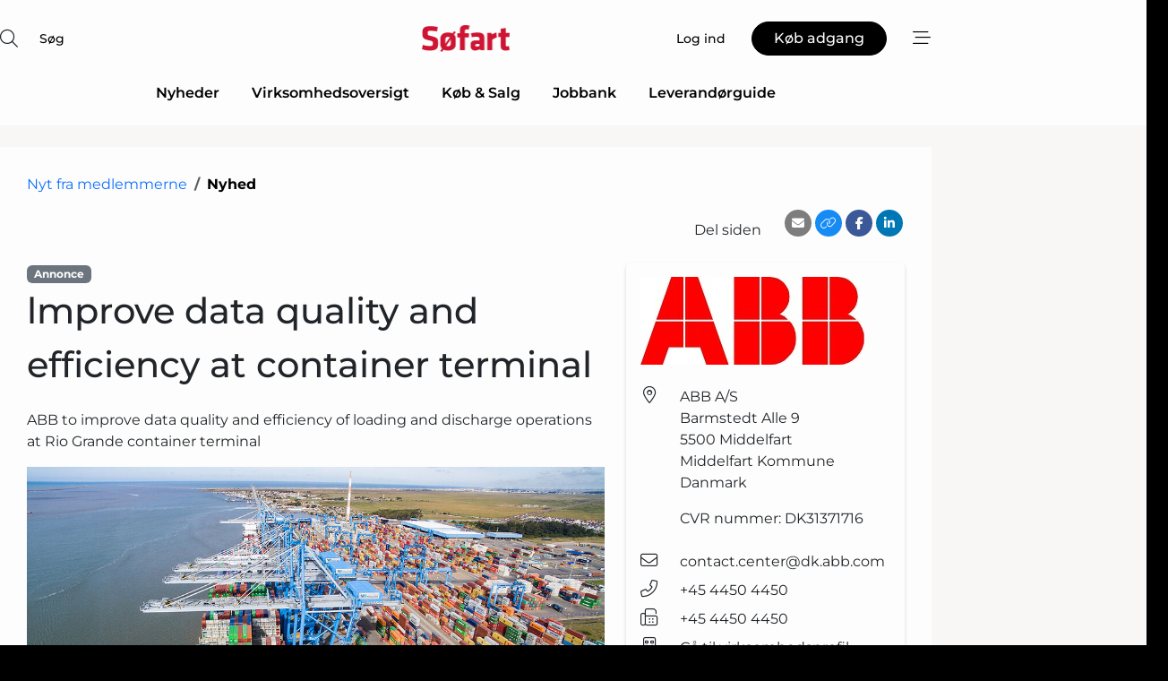

--- FILE ---
content_type: text/html; charset=utf-8
request_url: https://www.google.com/recaptcha/api2/anchor?ar=1&k=6LdoKpwUAAAAADZPiQVYruLxh3elHmpvlakY5JGi&co=aHR0cHM6Ly93d3cuc29lZmFydC5kazo0NDM.&hl=da&v=PoyoqOPhxBO7pBk68S4YbpHZ&size=normal&anchor-ms=20000&execute-ms=30000&cb=fecm5pfusio
body_size: 49491
content:
<!DOCTYPE HTML><html dir="ltr" lang="da"><head><meta http-equiv="Content-Type" content="text/html; charset=UTF-8">
<meta http-equiv="X-UA-Compatible" content="IE=edge">
<title>reCAPTCHA</title>
<style type="text/css">
/* cyrillic-ext */
@font-face {
  font-family: 'Roboto';
  font-style: normal;
  font-weight: 400;
  font-stretch: 100%;
  src: url(//fonts.gstatic.com/s/roboto/v48/KFO7CnqEu92Fr1ME7kSn66aGLdTylUAMa3GUBHMdazTgWw.woff2) format('woff2');
  unicode-range: U+0460-052F, U+1C80-1C8A, U+20B4, U+2DE0-2DFF, U+A640-A69F, U+FE2E-FE2F;
}
/* cyrillic */
@font-face {
  font-family: 'Roboto';
  font-style: normal;
  font-weight: 400;
  font-stretch: 100%;
  src: url(//fonts.gstatic.com/s/roboto/v48/KFO7CnqEu92Fr1ME7kSn66aGLdTylUAMa3iUBHMdazTgWw.woff2) format('woff2');
  unicode-range: U+0301, U+0400-045F, U+0490-0491, U+04B0-04B1, U+2116;
}
/* greek-ext */
@font-face {
  font-family: 'Roboto';
  font-style: normal;
  font-weight: 400;
  font-stretch: 100%;
  src: url(//fonts.gstatic.com/s/roboto/v48/KFO7CnqEu92Fr1ME7kSn66aGLdTylUAMa3CUBHMdazTgWw.woff2) format('woff2');
  unicode-range: U+1F00-1FFF;
}
/* greek */
@font-face {
  font-family: 'Roboto';
  font-style: normal;
  font-weight: 400;
  font-stretch: 100%;
  src: url(//fonts.gstatic.com/s/roboto/v48/KFO7CnqEu92Fr1ME7kSn66aGLdTylUAMa3-UBHMdazTgWw.woff2) format('woff2');
  unicode-range: U+0370-0377, U+037A-037F, U+0384-038A, U+038C, U+038E-03A1, U+03A3-03FF;
}
/* math */
@font-face {
  font-family: 'Roboto';
  font-style: normal;
  font-weight: 400;
  font-stretch: 100%;
  src: url(//fonts.gstatic.com/s/roboto/v48/KFO7CnqEu92Fr1ME7kSn66aGLdTylUAMawCUBHMdazTgWw.woff2) format('woff2');
  unicode-range: U+0302-0303, U+0305, U+0307-0308, U+0310, U+0312, U+0315, U+031A, U+0326-0327, U+032C, U+032F-0330, U+0332-0333, U+0338, U+033A, U+0346, U+034D, U+0391-03A1, U+03A3-03A9, U+03B1-03C9, U+03D1, U+03D5-03D6, U+03F0-03F1, U+03F4-03F5, U+2016-2017, U+2034-2038, U+203C, U+2040, U+2043, U+2047, U+2050, U+2057, U+205F, U+2070-2071, U+2074-208E, U+2090-209C, U+20D0-20DC, U+20E1, U+20E5-20EF, U+2100-2112, U+2114-2115, U+2117-2121, U+2123-214F, U+2190, U+2192, U+2194-21AE, U+21B0-21E5, U+21F1-21F2, U+21F4-2211, U+2213-2214, U+2216-22FF, U+2308-230B, U+2310, U+2319, U+231C-2321, U+2336-237A, U+237C, U+2395, U+239B-23B7, U+23D0, U+23DC-23E1, U+2474-2475, U+25AF, U+25B3, U+25B7, U+25BD, U+25C1, U+25CA, U+25CC, U+25FB, U+266D-266F, U+27C0-27FF, U+2900-2AFF, U+2B0E-2B11, U+2B30-2B4C, U+2BFE, U+3030, U+FF5B, U+FF5D, U+1D400-1D7FF, U+1EE00-1EEFF;
}
/* symbols */
@font-face {
  font-family: 'Roboto';
  font-style: normal;
  font-weight: 400;
  font-stretch: 100%;
  src: url(//fonts.gstatic.com/s/roboto/v48/KFO7CnqEu92Fr1ME7kSn66aGLdTylUAMaxKUBHMdazTgWw.woff2) format('woff2');
  unicode-range: U+0001-000C, U+000E-001F, U+007F-009F, U+20DD-20E0, U+20E2-20E4, U+2150-218F, U+2190, U+2192, U+2194-2199, U+21AF, U+21E6-21F0, U+21F3, U+2218-2219, U+2299, U+22C4-22C6, U+2300-243F, U+2440-244A, U+2460-24FF, U+25A0-27BF, U+2800-28FF, U+2921-2922, U+2981, U+29BF, U+29EB, U+2B00-2BFF, U+4DC0-4DFF, U+FFF9-FFFB, U+10140-1018E, U+10190-1019C, U+101A0, U+101D0-101FD, U+102E0-102FB, U+10E60-10E7E, U+1D2C0-1D2D3, U+1D2E0-1D37F, U+1F000-1F0FF, U+1F100-1F1AD, U+1F1E6-1F1FF, U+1F30D-1F30F, U+1F315, U+1F31C, U+1F31E, U+1F320-1F32C, U+1F336, U+1F378, U+1F37D, U+1F382, U+1F393-1F39F, U+1F3A7-1F3A8, U+1F3AC-1F3AF, U+1F3C2, U+1F3C4-1F3C6, U+1F3CA-1F3CE, U+1F3D4-1F3E0, U+1F3ED, U+1F3F1-1F3F3, U+1F3F5-1F3F7, U+1F408, U+1F415, U+1F41F, U+1F426, U+1F43F, U+1F441-1F442, U+1F444, U+1F446-1F449, U+1F44C-1F44E, U+1F453, U+1F46A, U+1F47D, U+1F4A3, U+1F4B0, U+1F4B3, U+1F4B9, U+1F4BB, U+1F4BF, U+1F4C8-1F4CB, U+1F4D6, U+1F4DA, U+1F4DF, U+1F4E3-1F4E6, U+1F4EA-1F4ED, U+1F4F7, U+1F4F9-1F4FB, U+1F4FD-1F4FE, U+1F503, U+1F507-1F50B, U+1F50D, U+1F512-1F513, U+1F53E-1F54A, U+1F54F-1F5FA, U+1F610, U+1F650-1F67F, U+1F687, U+1F68D, U+1F691, U+1F694, U+1F698, U+1F6AD, U+1F6B2, U+1F6B9-1F6BA, U+1F6BC, U+1F6C6-1F6CF, U+1F6D3-1F6D7, U+1F6E0-1F6EA, U+1F6F0-1F6F3, U+1F6F7-1F6FC, U+1F700-1F7FF, U+1F800-1F80B, U+1F810-1F847, U+1F850-1F859, U+1F860-1F887, U+1F890-1F8AD, U+1F8B0-1F8BB, U+1F8C0-1F8C1, U+1F900-1F90B, U+1F93B, U+1F946, U+1F984, U+1F996, U+1F9E9, U+1FA00-1FA6F, U+1FA70-1FA7C, U+1FA80-1FA89, U+1FA8F-1FAC6, U+1FACE-1FADC, U+1FADF-1FAE9, U+1FAF0-1FAF8, U+1FB00-1FBFF;
}
/* vietnamese */
@font-face {
  font-family: 'Roboto';
  font-style: normal;
  font-weight: 400;
  font-stretch: 100%;
  src: url(//fonts.gstatic.com/s/roboto/v48/KFO7CnqEu92Fr1ME7kSn66aGLdTylUAMa3OUBHMdazTgWw.woff2) format('woff2');
  unicode-range: U+0102-0103, U+0110-0111, U+0128-0129, U+0168-0169, U+01A0-01A1, U+01AF-01B0, U+0300-0301, U+0303-0304, U+0308-0309, U+0323, U+0329, U+1EA0-1EF9, U+20AB;
}
/* latin-ext */
@font-face {
  font-family: 'Roboto';
  font-style: normal;
  font-weight: 400;
  font-stretch: 100%;
  src: url(//fonts.gstatic.com/s/roboto/v48/KFO7CnqEu92Fr1ME7kSn66aGLdTylUAMa3KUBHMdazTgWw.woff2) format('woff2');
  unicode-range: U+0100-02BA, U+02BD-02C5, U+02C7-02CC, U+02CE-02D7, U+02DD-02FF, U+0304, U+0308, U+0329, U+1D00-1DBF, U+1E00-1E9F, U+1EF2-1EFF, U+2020, U+20A0-20AB, U+20AD-20C0, U+2113, U+2C60-2C7F, U+A720-A7FF;
}
/* latin */
@font-face {
  font-family: 'Roboto';
  font-style: normal;
  font-weight: 400;
  font-stretch: 100%;
  src: url(//fonts.gstatic.com/s/roboto/v48/KFO7CnqEu92Fr1ME7kSn66aGLdTylUAMa3yUBHMdazQ.woff2) format('woff2');
  unicode-range: U+0000-00FF, U+0131, U+0152-0153, U+02BB-02BC, U+02C6, U+02DA, U+02DC, U+0304, U+0308, U+0329, U+2000-206F, U+20AC, U+2122, U+2191, U+2193, U+2212, U+2215, U+FEFF, U+FFFD;
}
/* cyrillic-ext */
@font-face {
  font-family: 'Roboto';
  font-style: normal;
  font-weight: 500;
  font-stretch: 100%;
  src: url(//fonts.gstatic.com/s/roboto/v48/KFO7CnqEu92Fr1ME7kSn66aGLdTylUAMa3GUBHMdazTgWw.woff2) format('woff2');
  unicode-range: U+0460-052F, U+1C80-1C8A, U+20B4, U+2DE0-2DFF, U+A640-A69F, U+FE2E-FE2F;
}
/* cyrillic */
@font-face {
  font-family: 'Roboto';
  font-style: normal;
  font-weight: 500;
  font-stretch: 100%;
  src: url(//fonts.gstatic.com/s/roboto/v48/KFO7CnqEu92Fr1ME7kSn66aGLdTylUAMa3iUBHMdazTgWw.woff2) format('woff2');
  unicode-range: U+0301, U+0400-045F, U+0490-0491, U+04B0-04B1, U+2116;
}
/* greek-ext */
@font-face {
  font-family: 'Roboto';
  font-style: normal;
  font-weight: 500;
  font-stretch: 100%;
  src: url(//fonts.gstatic.com/s/roboto/v48/KFO7CnqEu92Fr1ME7kSn66aGLdTylUAMa3CUBHMdazTgWw.woff2) format('woff2');
  unicode-range: U+1F00-1FFF;
}
/* greek */
@font-face {
  font-family: 'Roboto';
  font-style: normal;
  font-weight: 500;
  font-stretch: 100%;
  src: url(//fonts.gstatic.com/s/roboto/v48/KFO7CnqEu92Fr1ME7kSn66aGLdTylUAMa3-UBHMdazTgWw.woff2) format('woff2');
  unicode-range: U+0370-0377, U+037A-037F, U+0384-038A, U+038C, U+038E-03A1, U+03A3-03FF;
}
/* math */
@font-face {
  font-family: 'Roboto';
  font-style: normal;
  font-weight: 500;
  font-stretch: 100%;
  src: url(//fonts.gstatic.com/s/roboto/v48/KFO7CnqEu92Fr1ME7kSn66aGLdTylUAMawCUBHMdazTgWw.woff2) format('woff2');
  unicode-range: U+0302-0303, U+0305, U+0307-0308, U+0310, U+0312, U+0315, U+031A, U+0326-0327, U+032C, U+032F-0330, U+0332-0333, U+0338, U+033A, U+0346, U+034D, U+0391-03A1, U+03A3-03A9, U+03B1-03C9, U+03D1, U+03D5-03D6, U+03F0-03F1, U+03F4-03F5, U+2016-2017, U+2034-2038, U+203C, U+2040, U+2043, U+2047, U+2050, U+2057, U+205F, U+2070-2071, U+2074-208E, U+2090-209C, U+20D0-20DC, U+20E1, U+20E5-20EF, U+2100-2112, U+2114-2115, U+2117-2121, U+2123-214F, U+2190, U+2192, U+2194-21AE, U+21B0-21E5, U+21F1-21F2, U+21F4-2211, U+2213-2214, U+2216-22FF, U+2308-230B, U+2310, U+2319, U+231C-2321, U+2336-237A, U+237C, U+2395, U+239B-23B7, U+23D0, U+23DC-23E1, U+2474-2475, U+25AF, U+25B3, U+25B7, U+25BD, U+25C1, U+25CA, U+25CC, U+25FB, U+266D-266F, U+27C0-27FF, U+2900-2AFF, U+2B0E-2B11, U+2B30-2B4C, U+2BFE, U+3030, U+FF5B, U+FF5D, U+1D400-1D7FF, U+1EE00-1EEFF;
}
/* symbols */
@font-face {
  font-family: 'Roboto';
  font-style: normal;
  font-weight: 500;
  font-stretch: 100%;
  src: url(//fonts.gstatic.com/s/roboto/v48/KFO7CnqEu92Fr1ME7kSn66aGLdTylUAMaxKUBHMdazTgWw.woff2) format('woff2');
  unicode-range: U+0001-000C, U+000E-001F, U+007F-009F, U+20DD-20E0, U+20E2-20E4, U+2150-218F, U+2190, U+2192, U+2194-2199, U+21AF, U+21E6-21F0, U+21F3, U+2218-2219, U+2299, U+22C4-22C6, U+2300-243F, U+2440-244A, U+2460-24FF, U+25A0-27BF, U+2800-28FF, U+2921-2922, U+2981, U+29BF, U+29EB, U+2B00-2BFF, U+4DC0-4DFF, U+FFF9-FFFB, U+10140-1018E, U+10190-1019C, U+101A0, U+101D0-101FD, U+102E0-102FB, U+10E60-10E7E, U+1D2C0-1D2D3, U+1D2E0-1D37F, U+1F000-1F0FF, U+1F100-1F1AD, U+1F1E6-1F1FF, U+1F30D-1F30F, U+1F315, U+1F31C, U+1F31E, U+1F320-1F32C, U+1F336, U+1F378, U+1F37D, U+1F382, U+1F393-1F39F, U+1F3A7-1F3A8, U+1F3AC-1F3AF, U+1F3C2, U+1F3C4-1F3C6, U+1F3CA-1F3CE, U+1F3D4-1F3E0, U+1F3ED, U+1F3F1-1F3F3, U+1F3F5-1F3F7, U+1F408, U+1F415, U+1F41F, U+1F426, U+1F43F, U+1F441-1F442, U+1F444, U+1F446-1F449, U+1F44C-1F44E, U+1F453, U+1F46A, U+1F47D, U+1F4A3, U+1F4B0, U+1F4B3, U+1F4B9, U+1F4BB, U+1F4BF, U+1F4C8-1F4CB, U+1F4D6, U+1F4DA, U+1F4DF, U+1F4E3-1F4E6, U+1F4EA-1F4ED, U+1F4F7, U+1F4F9-1F4FB, U+1F4FD-1F4FE, U+1F503, U+1F507-1F50B, U+1F50D, U+1F512-1F513, U+1F53E-1F54A, U+1F54F-1F5FA, U+1F610, U+1F650-1F67F, U+1F687, U+1F68D, U+1F691, U+1F694, U+1F698, U+1F6AD, U+1F6B2, U+1F6B9-1F6BA, U+1F6BC, U+1F6C6-1F6CF, U+1F6D3-1F6D7, U+1F6E0-1F6EA, U+1F6F0-1F6F3, U+1F6F7-1F6FC, U+1F700-1F7FF, U+1F800-1F80B, U+1F810-1F847, U+1F850-1F859, U+1F860-1F887, U+1F890-1F8AD, U+1F8B0-1F8BB, U+1F8C0-1F8C1, U+1F900-1F90B, U+1F93B, U+1F946, U+1F984, U+1F996, U+1F9E9, U+1FA00-1FA6F, U+1FA70-1FA7C, U+1FA80-1FA89, U+1FA8F-1FAC6, U+1FACE-1FADC, U+1FADF-1FAE9, U+1FAF0-1FAF8, U+1FB00-1FBFF;
}
/* vietnamese */
@font-face {
  font-family: 'Roboto';
  font-style: normal;
  font-weight: 500;
  font-stretch: 100%;
  src: url(//fonts.gstatic.com/s/roboto/v48/KFO7CnqEu92Fr1ME7kSn66aGLdTylUAMa3OUBHMdazTgWw.woff2) format('woff2');
  unicode-range: U+0102-0103, U+0110-0111, U+0128-0129, U+0168-0169, U+01A0-01A1, U+01AF-01B0, U+0300-0301, U+0303-0304, U+0308-0309, U+0323, U+0329, U+1EA0-1EF9, U+20AB;
}
/* latin-ext */
@font-face {
  font-family: 'Roboto';
  font-style: normal;
  font-weight: 500;
  font-stretch: 100%;
  src: url(//fonts.gstatic.com/s/roboto/v48/KFO7CnqEu92Fr1ME7kSn66aGLdTylUAMa3KUBHMdazTgWw.woff2) format('woff2');
  unicode-range: U+0100-02BA, U+02BD-02C5, U+02C7-02CC, U+02CE-02D7, U+02DD-02FF, U+0304, U+0308, U+0329, U+1D00-1DBF, U+1E00-1E9F, U+1EF2-1EFF, U+2020, U+20A0-20AB, U+20AD-20C0, U+2113, U+2C60-2C7F, U+A720-A7FF;
}
/* latin */
@font-face {
  font-family: 'Roboto';
  font-style: normal;
  font-weight: 500;
  font-stretch: 100%;
  src: url(//fonts.gstatic.com/s/roboto/v48/KFO7CnqEu92Fr1ME7kSn66aGLdTylUAMa3yUBHMdazQ.woff2) format('woff2');
  unicode-range: U+0000-00FF, U+0131, U+0152-0153, U+02BB-02BC, U+02C6, U+02DA, U+02DC, U+0304, U+0308, U+0329, U+2000-206F, U+20AC, U+2122, U+2191, U+2193, U+2212, U+2215, U+FEFF, U+FFFD;
}
/* cyrillic-ext */
@font-face {
  font-family: 'Roboto';
  font-style: normal;
  font-weight: 900;
  font-stretch: 100%;
  src: url(//fonts.gstatic.com/s/roboto/v48/KFO7CnqEu92Fr1ME7kSn66aGLdTylUAMa3GUBHMdazTgWw.woff2) format('woff2');
  unicode-range: U+0460-052F, U+1C80-1C8A, U+20B4, U+2DE0-2DFF, U+A640-A69F, U+FE2E-FE2F;
}
/* cyrillic */
@font-face {
  font-family: 'Roboto';
  font-style: normal;
  font-weight: 900;
  font-stretch: 100%;
  src: url(//fonts.gstatic.com/s/roboto/v48/KFO7CnqEu92Fr1ME7kSn66aGLdTylUAMa3iUBHMdazTgWw.woff2) format('woff2');
  unicode-range: U+0301, U+0400-045F, U+0490-0491, U+04B0-04B1, U+2116;
}
/* greek-ext */
@font-face {
  font-family: 'Roboto';
  font-style: normal;
  font-weight: 900;
  font-stretch: 100%;
  src: url(//fonts.gstatic.com/s/roboto/v48/KFO7CnqEu92Fr1ME7kSn66aGLdTylUAMa3CUBHMdazTgWw.woff2) format('woff2');
  unicode-range: U+1F00-1FFF;
}
/* greek */
@font-face {
  font-family: 'Roboto';
  font-style: normal;
  font-weight: 900;
  font-stretch: 100%;
  src: url(//fonts.gstatic.com/s/roboto/v48/KFO7CnqEu92Fr1ME7kSn66aGLdTylUAMa3-UBHMdazTgWw.woff2) format('woff2');
  unicode-range: U+0370-0377, U+037A-037F, U+0384-038A, U+038C, U+038E-03A1, U+03A3-03FF;
}
/* math */
@font-face {
  font-family: 'Roboto';
  font-style: normal;
  font-weight: 900;
  font-stretch: 100%;
  src: url(//fonts.gstatic.com/s/roboto/v48/KFO7CnqEu92Fr1ME7kSn66aGLdTylUAMawCUBHMdazTgWw.woff2) format('woff2');
  unicode-range: U+0302-0303, U+0305, U+0307-0308, U+0310, U+0312, U+0315, U+031A, U+0326-0327, U+032C, U+032F-0330, U+0332-0333, U+0338, U+033A, U+0346, U+034D, U+0391-03A1, U+03A3-03A9, U+03B1-03C9, U+03D1, U+03D5-03D6, U+03F0-03F1, U+03F4-03F5, U+2016-2017, U+2034-2038, U+203C, U+2040, U+2043, U+2047, U+2050, U+2057, U+205F, U+2070-2071, U+2074-208E, U+2090-209C, U+20D0-20DC, U+20E1, U+20E5-20EF, U+2100-2112, U+2114-2115, U+2117-2121, U+2123-214F, U+2190, U+2192, U+2194-21AE, U+21B0-21E5, U+21F1-21F2, U+21F4-2211, U+2213-2214, U+2216-22FF, U+2308-230B, U+2310, U+2319, U+231C-2321, U+2336-237A, U+237C, U+2395, U+239B-23B7, U+23D0, U+23DC-23E1, U+2474-2475, U+25AF, U+25B3, U+25B7, U+25BD, U+25C1, U+25CA, U+25CC, U+25FB, U+266D-266F, U+27C0-27FF, U+2900-2AFF, U+2B0E-2B11, U+2B30-2B4C, U+2BFE, U+3030, U+FF5B, U+FF5D, U+1D400-1D7FF, U+1EE00-1EEFF;
}
/* symbols */
@font-face {
  font-family: 'Roboto';
  font-style: normal;
  font-weight: 900;
  font-stretch: 100%;
  src: url(//fonts.gstatic.com/s/roboto/v48/KFO7CnqEu92Fr1ME7kSn66aGLdTylUAMaxKUBHMdazTgWw.woff2) format('woff2');
  unicode-range: U+0001-000C, U+000E-001F, U+007F-009F, U+20DD-20E0, U+20E2-20E4, U+2150-218F, U+2190, U+2192, U+2194-2199, U+21AF, U+21E6-21F0, U+21F3, U+2218-2219, U+2299, U+22C4-22C6, U+2300-243F, U+2440-244A, U+2460-24FF, U+25A0-27BF, U+2800-28FF, U+2921-2922, U+2981, U+29BF, U+29EB, U+2B00-2BFF, U+4DC0-4DFF, U+FFF9-FFFB, U+10140-1018E, U+10190-1019C, U+101A0, U+101D0-101FD, U+102E0-102FB, U+10E60-10E7E, U+1D2C0-1D2D3, U+1D2E0-1D37F, U+1F000-1F0FF, U+1F100-1F1AD, U+1F1E6-1F1FF, U+1F30D-1F30F, U+1F315, U+1F31C, U+1F31E, U+1F320-1F32C, U+1F336, U+1F378, U+1F37D, U+1F382, U+1F393-1F39F, U+1F3A7-1F3A8, U+1F3AC-1F3AF, U+1F3C2, U+1F3C4-1F3C6, U+1F3CA-1F3CE, U+1F3D4-1F3E0, U+1F3ED, U+1F3F1-1F3F3, U+1F3F5-1F3F7, U+1F408, U+1F415, U+1F41F, U+1F426, U+1F43F, U+1F441-1F442, U+1F444, U+1F446-1F449, U+1F44C-1F44E, U+1F453, U+1F46A, U+1F47D, U+1F4A3, U+1F4B0, U+1F4B3, U+1F4B9, U+1F4BB, U+1F4BF, U+1F4C8-1F4CB, U+1F4D6, U+1F4DA, U+1F4DF, U+1F4E3-1F4E6, U+1F4EA-1F4ED, U+1F4F7, U+1F4F9-1F4FB, U+1F4FD-1F4FE, U+1F503, U+1F507-1F50B, U+1F50D, U+1F512-1F513, U+1F53E-1F54A, U+1F54F-1F5FA, U+1F610, U+1F650-1F67F, U+1F687, U+1F68D, U+1F691, U+1F694, U+1F698, U+1F6AD, U+1F6B2, U+1F6B9-1F6BA, U+1F6BC, U+1F6C6-1F6CF, U+1F6D3-1F6D7, U+1F6E0-1F6EA, U+1F6F0-1F6F3, U+1F6F7-1F6FC, U+1F700-1F7FF, U+1F800-1F80B, U+1F810-1F847, U+1F850-1F859, U+1F860-1F887, U+1F890-1F8AD, U+1F8B0-1F8BB, U+1F8C0-1F8C1, U+1F900-1F90B, U+1F93B, U+1F946, U+1F984, U+1F996, U+1F9E9, U+1FA00-1FA6F, U+1FA70-1FA7C, U+1FA80-1FA89, U+1FA8F-1FAC6, U+1FACE-1FADC, U+1FADF-1FAE9, U+1FAF0-1FAF8, U+1FB00-1FBFF;
}
/* vietnamese */
@font-face {
  font-family: 'Roboto';
  font-style: normal;
  font-weight: 900;
  font-stretch: 100%;
  src: url(//fonts.gstatic.com/s/roboto/v48/KFO7CnqEu92Fr1ME7kSn66aGLdTylUAMa3OUBHMdazTgWw.woff2) format('woff2');
  unicode-range: U+0102-0103, U+0110-0111, U+0128-0129, U+0168-0169, U+01A0-01A1, U+01AF-01B0, U+0300-0301, U+0303-0304, U+0308-0309, U+0323, U+0329, U+1EA0-1EF9, U+20AB;
}
/* latin-ext */
@font-face {
  font-family: 'Roboto';
  font-style: normal;
  font-weight: 900;
  font-stretch: 100%;
  src: url(//fonts.gstatic.com/s/roboto/v48/KFO7CnqEu92Fr1ME7kSn66aGLdTylUAMa3KUBHMdazTgWw.woff2) format('woff2');
  unicode-range: U+0100-02BA, U+02BD-02C5, U+02C7-02CC, U+02CE-02D7, U+02DD-02FF, U+0304, U+0308, U+0329, U+1D00-1DBF, U+1E00-1E9F, U+1EF2-1EFF, U+2020, U+20A0-20AB, U+20AD-20C0, U+2113, U+2C60-2C7F, U+A720-A7FF;
}
/* latin */
@font-face {
  font-family: 'Roboto';
  font-style: normal;
  font-weight: 900;
  font-stretch: 100%;
  src: url(//fonts.gstatic.com/s/roboto/v48/KFO7CnqEu92Fr1ME7kSn66aGLdTylUAMa3yUBHMdazQ.woff2) format('woff2');
  unicode-range: U+0000-00FF, U+0131, U+0152-0153, U+02BB-02BC, U+02C6, U+02DA, U+02DC, U+0304, U+0308, U+0329, U+2000-206F, U+20AC, U+2122, U+2191, U+2193, U+2212, U+2215, U+FEFF, U+FFFD;
}

</style>
<link rel="stylesheet" type="text/css" href="https://www.gstatic.com/recaptcha/releases/PoyoqOPhxBO7pBk68S4YbpHZ/styles__ltr.css">
<script nonce="QV4sG5-hYhzMV4cGNWhJeA" type="text/javascript">window['__recaptcha_api'] = 'https://www.google.com/recaptcha/api2/';</script>
<script type="text/javascript" src="https://www.gstatic.com/recaptcha/releases/PoyoqOPhxBO7pBk68S4YbpHZ/recaptcha__da.js" nonce="QV4sG5-hYhzMV4cGNWhJeA">
      
    </script></head>
<body><div id="rc-anchor-alert" class="rc-anchor-alert"></div>
<input type="hidden" id="recaptcha-token" value="[base64]">
<script type="text/javascript" nonce="QV4sG5-hYhzMV4cGNWhJeA">
      recaptcha.anchor.Main.init("[\x22ainput\x22,[\x22bgdata\x22,\x22\x22,\[base64]/[base64]/MjU1Ong/[base64]/[base64]/[base64]/[base64]/[base64]/[base64]/[base64]/[base64]/[base64]/[base64]/[base64]/[base64]/[base64]/[base64]/[base64]\\u003d\x22,\[base64]\\u003d\\u003d\x22,\[base64]/wq8jRDo7w5I0BQLCkC9aRT8ABSV1Czk+wqdHw656w4oKPsKoFMOgfX/[base64]/[base64]/CrXzDnMKQJXjCm8KUwqE5wqfCqR/DjSUVw5IHOsKvwqQvwqkSMGHCtcKvw60nwp/DsjnCik9yBlHDosO2NwoXwoc6wqFXbyTDjjDDtMKJw64pw53Dn0wNw7s2woxlAmfCj8KMwo4YwoktwqBKw593w7h+wrslRh81wozCpx3DucKkwrLDvkcFN8K2w5rDicK6L1oZKSzChsKWTjfDscO/RsOuwqLCrB9mC8Kfwrg5DsOVw4lBQcK0M8KFU1dJwrXDgcOywoHClV0NwrRFwrHCojvDrMKOXHFxw4Fgw7NWDzzDkcO3enXCmysGwq9cw64XRcOOUiE3w6DCscK8PMKlw5VNw7R3bzkyVirDo3k6GsOmXw/DhsOHQsK3SVgsLcOcAMO1w63DmD3DkMOqwqYlw7dvPEp/w5fCsCQKV8OLwr01wozCkcKUKFsvw4jDjDJ9wr/DhCJqL3zCt2/DssORcltcw5bDrMOuw7ULwoHCrEvCrlHCjEHDln0vCSbCqMKWw5p9EsKpTSxHw7U5w58UwoLDmCcwEsO7w5vDjMKIwqjDjMKqOMK9LcKYRcKlK8K/[base64]/Dr8KVwogvY1nCjkfCrF3DogYXw41sw5jDgMOGwo3Cn8KHw4XDk3HCncKuXkbCjMOxIMKgwo50FcK0Q8O8w6cHw4ALdhHDoBvDiWE6PMKjWlDCmSTDkUEyJCNYw5svw7BUwoMTw7XDiHrDlcKDwroLVsKMZ03Cvjk/[base64]/w7FMM8Onw67CqsOPwpBFej4vwpLDs8KVPBJ0FWLDlBBcXsOKc8OfPnNKwrnDux/[base64]/Cs8KmPwjCmcOhbw/Cq8KFORrChMKWwrrCqlvDmhXCgsOYwqt8w43CpcOyEV/DmRzCoVzDqcOTwpvDvzzDgE8kw4IULMOaX8OUw5vDlxDDjiXDjhTDvjp3K3sDwpsJwq3CoysIWcORF8ORw6NdXR4owog3XVTDox/[base64]/[base64]/wrEwERVBIU06wqPCksOfW8OtV8KofxzCojjDrMKmw40Tw5EoUcOyETdqw7/DjsKFWXZOTSnCo8KtOkHDnkBBa8OFNsKgVRV9wr3DjsOawofDkjYBasO5w4zCgsKLw5cEw4p2w4ddwqTCnMOsWcK/IsO/wqUIwpghAsKwGXcgw4rCkAAew7rDtSEcwrbDug7Cn1VNw6/Cr8O9w51uNzbCpcOHwqAaacO0W8KlwpMEO8OZEW0bc2/DgcKtXcKaFMO1KFx7S8K8FcKSTGJeHhXDrcO0w6JoZsOXYAtLC1ZTwr/CtMOxdz3Dvy7DtTDCgHvCv8KtwoFqEcOQwpPCv23CmcOyayrCoHMSD1URccKqcMOjbB3DoiV6w5kCFwTDiMK3wpPCr8OaOh0qwojDrAlmXirCqsKcworCtsOiw67CnMKKw7LChMOfw4ZYYUXCn8KvGUMkBcOaw4Yhw4nDucOfwqHDvFjDscO/w67Cl8Kpw44ZQsKrdGnCisO2JcKkacO2wq/DtDZFw5JPw5klD8K5AhDDj8K3wr/ClVXDnsO5wpLCtcObSR4Lw4/DosKUwrLDtkxbw6d/[base64]/[base64]/wrbCplobwp/Ct03CnMOIL2/DpMO9JcKVa8OFw5vDgsKoKTsBw6bDuVdtIcKNw60rTCDCkAsNw6ESYUgcwqfCoW93w7TDicOQTcK/woPCnSvDu0gsw5/DgDl1cyMAKVHDkyVQCsOTZwbDtsO9wpd6SQNOw6orwo4aFlXCgMK7eGRTU0Uawo7Dp8OuLTrCj2PDkU0hYMOZe8KYwp8WwoDClMOOw5fChcOTw6Q1HcK/woZDKMOcwrXCqkbDl8OKwpbCtEVkw77CrU7CiyrCo8KDZxjCsXFQw6HDmxIswpDCo8K2w7LDi2rDu8OGw6QDw4bDq0rDvsKZKSx+woTDoAnCvsKNUcKeOsK2M1bDqHNnR8OJR8ONPTjChMOsw7dPFXrDvWQpWMKZw7PDncKkH8OlIMObM8Kww7DCpk/DpBrDnMKuccK/wot5woXCgzFoaUbDkBbCsAxaVEg9wqrDr3TCmcOOdRLCtcKjUcK7U8KTbGfCjcKdwrrDscKLCj3CjGTDl24aw6HClcKNw5zCgcK4wqNqcAHCvMK+w6hXHMOkw5rDp1HDjsOnwpDDj2d8Z8Orwo0xLcKWwpfCvFxOFU3Dn0wnw5/[base64]/DscOxP2XCkEtDwq0EwrFGwqnCjcK3w7p8woTCjygubGoPwoUdw7TDiD7CvkJdwrvCnzZ1N3LDj2kcwozCui/[base64]/aGLDpcO1wrTCjMO5wqPDrsOHTMOZGHTDkMKPKsK2wo4+TS7DrMO0w4UgKcOqw5vDi0ZUYcOkKsOjwozCrMKJTAPCvcKCQcKXw4XDnFfCmDPDq8KNCz4Yw7jDrsOden43w6NYw7IsKsOGw7EVPsK+w4DDpRfCq1cmGMKKw6fCtCZKw6DCpjprw5FTw5Mzw6YTEV/DlUXCskfDmMOSSMO0FMOgw6TClsKowporwofDt8KdScOWw59vw6hSVBdLBwc2wrHCk8KbHiXDicKGW8KAF8KHGVvDo8Oqw4zDizVrcx7DjsKJf8OBwo4nHxHDikRGwofCpGvCt3/[base64]/Dpy7Dh8KbGgTDj3TDusK5J8KHw5PDmsKCw4scw4smwqkEw5AIwrbDllZQw5TDssOVc1UPw4cqwppLw4Muw6gIBMK9wrPCuCpHK8KAIMOUw5TDjsKUPlDCsFDCh8OCPcKCdkDCi8OdwozDksOwaWLDq20/wpYWw73CuHVcwpQybyfDv8OfDMKEw4DCv2dwwqo7DQLCpBDDohMLNMORFz7Dr2TDgmPCjMO8a8K2ex7Ci8O3OjwEVsKrd0LCiMKqSMO4R8O6wqtuRCjDpsKsBsOEQMOZwobDt8OSwpbDlWPCglQtMsOxUGjDuMKswp4Rwo/[base64]/Dll0cw6YwwqvCq1ctwpY9w796BzXDksKfwpnDv8OsEsO+HcO6S0TCvmrClRTCgsKHJifDgsKyHCIPwojCmnDCmMKrwr/[base64]/[base64]/[base64]/CuMKwWHTDisOBwpQNa8OMw4HDglQRwrEuBg8kwr1+w7nDu8O2ZDYiw6NGw43DrsKdNsKrw5REw60sXcKWwqMrwojDqwdQCEB3w5kXw7TDtsKlwovCn25Owodcw6jDiEnDqMOtwow+b8KSNijCpjI6VErCvcKLe8Kjw6dZcFDDlDgsXsOgw6DCgsKYwqjCj8KZwo/Ds8ODBk7DocKWScKSw7XCqyZYUsOYw4DDhcO4woDCsGXDlMOwMCkNbsOgFcO5YAZ9I8O6YDjDkMKtBA1Aw5VFJRIlwrzCh8OXw4jDjMKTHGxnwqMjwo4Rw6LCgjEhwpYtwoPChMOwVcO0w6/CiljCqcKSPwdWS8KJw4nDm3wzTxrDsWHDnSQVwpfDtMObSk7DuxQeC8O3w6TDnGnDnMOAwrsHwr5JBmw1YVAJw47CncKnwpJEOEDDvh3DtsOAw5LDixXDmsOdDwHDv8K/HcKTa8Orw7/CoQLCssOKw5rDqgfCmMOZw7nDucKEw5YJw6hzVMOgSzfDn8K2wp/CiXrCucOJw7nDjAocJ8K/w6nDownCtVDCsMKoK2fCoxzCtsO1bG/ChHgKXsK+wqzDoQgtVAbCqsKsw5w6SnEQw53DlwXDrmNrKx9ww6fCkSsFTFtFairCvmNew4TDh2/CnDbDv8KhwojDmFURwq1ATMO+w77DpsKqwqfCnkMtw50Hw5XDjsKYOjNYwobDqcKpw5/[base64]/RFkIwq7Dp1MqHMKAfH3Dr8OoHkzDhD/Cp8Kzw7J6w5PCksOuwq8PKsKCw4Uvw43CsGDCucKCwroSZsOeUyrDqcOQRC9gwotyFkHDpsKQw7DDksOswo4kd8K8eQMIw6VLwpZPw5zCiEAqMsOYw7DDtsO5w6rCucKEworDtycqwr/DicOxw55kB8KdwoViw7fDgnfChsKwwq7ChHc9w5dzwr/DuCTCgMKjw6JGJsO+wprCp8OYKCTChRIcw6jDpUsAUMOqwrBFXnnDlMOGBV3CtMOnZsK6MMONTcKOKCnCqcOHwo/DjMOowofCn3NFwrFmwo5qw4Q/EsKdwocfeXzCsMOcOUbCvCN7eD4VZDHDlsKjw6zCg8O8wpPCjlrDiBViHBDChWRQDMKVw4fDmsO6wpDDpcOBCcObaRPDtcKXw7g8w45hLsO/X8OGSMKWwqpEHVBFasKOe8K0wqjCmnJTJnTDncO6ORRMRsKvesO+UAhKZ8KbwqRRw4xXE0/[base64]/[base64]/Cs8OEw4t/w5LCq8OiwpTDn8OJaQrDshrDoBIWWA1WBW/CgMONTcK+fcKLDcOgbsOgacOvM8Ktw57Dgxh1ScKfdHAGw7jCuxrCscO2wpfCkmfDugkBw6ElwqTClmwowrzChsKewpnDrFHDn1vDkRLCv1A8w5/Cs0hVF8OwXy7DksOBX8Kdw63CkGlKU8KdZVvCqT7ClSkUw7d2w4rDti3CgV7DkVTCk1JaTMOwG8KGIcOlQ3vDgsOuw7NpwofDkcKZwr/[base64]/CisObw6HCnA/DgMKJOnTDtcK5w7vCg8Okw5nCssK/[base64]/[base64]/CkFfCtcOGw5hbw4pfwqhsJ8O5wokOw7sDw5/DvHZ3NcKLw5pHwosuwrnDsUcuOSXCvsOcdXAdwonCl8KLwo3CiFzCtsKYElxeJhYOwo4awrDDnAvCqU1qwpJsd3zDmsKLS8K1IMK9wpjDgcOKwqXCnAfCh0Ifw7XCmcKyw6FkOsKFPmDDtMOjaw/Cpmx+w60JwqUWPRPCoEp9w6TCksOpwoodw4QOwrXChH5pfMK0wpAUwoVCwrE1dSnCknDDtTpgw7rChsKuw4HCnX8Ow4JDHy3DsD/[base64]/w5TCsCccNwImwrbCgWwiwrY7w7s2wpXCpcOJw6jCs3V+w6w/[base64]/DlcOfw6fDkT5Zw5vDrF3CvETDqsKFEMK4UcK6w6vCpsOBTcOQwpnCi8O6fcKww5VlwoAhOMK3PMKic8OKw653B2/Cm8Kqw5HDoG9vK27DnMOoZ8OywqxXHsKgw7PDgMK6wpDCtcK7wqnCnwzCusOma8KbPMKvfMOLwrsqOsKWwqIIw55Mw6cyW1DCgcKKbcOSUFLDhsKMwqXCvhUSw799FHpfw6/Dgw/[base64]/csOYDkZmw4jCugDCk8KlwroJwojDnsKbw6fCtcK+w414wpnChlhyw4fCo8KqwrPCpcOSw7zCqDNWwq4tw5LClcKUw4zDkU3CkMKDw75UTn8uGFnCtWp3Rk7DlBXDtVcYMcOMw7DDpFbCiwR0HsK3w7Z2I8KLND/CtMKjwoV9MMONPxLChcKmwqbDpMO8wpLCkhDCqHgFciMCw5TDksK9O8K/[base64]/cCg/CMKCwqMvN8KSG0JBwqjDtcKzwpUNwqYpw4AvR8OGw4LCm8O+AcOsPEZJwqLCuMO4wo/DvkPDjV7DmMKFEcORFmgiw6LChcKRw4wIK3hQwp7Dq1DCtsOUScKiw6Nobw/DmBLCj2NrwqZtGhxNw49/w4fCrMKwM2vCn1rCjsKFTgfCgz3DjcO9wq5fwqXDs8O3b0zDg1ERGibDpcO5wpXDisO4wqR1fcOKZMKdwoFJHBQjZ8Ovwr4Aw4RdPTs/[base64]/Cs8K3bsO2TCROwq7CkR8SVCoYw5BRw5DCksOMw53DosO4w6zDi2rChsKIw50aw5g+w4NHNMKRw4LDsm/[base64]/[base64]/Dp3TCpsKKwqTCscOxwpLDvVUPw7bDnz0qw5UjdzhxUMKVKMK5IsOTw5jClMKJwqzDksKpAWgaw4trMcOuwqbCu38YeMOnVsKgRsK8wrfDlcK2w6PDjj4ya8KsbMO5QnxWwoTCssOrKcO4W8K/eWMtw6/Ctw0iJxEUw6jCmA/[base64]/DpnrDrF3Ds1bCgWwZIsODw7vDnyM7w6Mcw4DDg3sDCFBpMjstwrrDuCbCmMORTQ7CncOAXzFFwpg5w6lewrt9wrnCt2oGw5/Dlx/[base64]/LhDDgDZuwokaBwzDpsO2wpfCr290w5RUwqPDgMKAwobDtEzCtMOyw7ldwrTCrcK+fsKTJE4Gw6pqRsKOf8ONHTgEasOnwonDsEjCmQlyw4USNsK/[base64]/wqvCtMKewpvCjcK/w7HDmGIawrMuClnCtcKWwrF3C8KtAjdFwot6bcOkwqfDlW0bwo/[base64]/[base64]/w4syEMOkwojDmcO4e23DvV7DrMKKMcKawpY8w4XDl8O4w7/CsMK3CmfDv8OlAC/Dv8Kow5rCgcKyaETChsKHacKLwrQrwpnCv8K/bj3CqGdSIMKewpzChgPCvHx7MXjDosO8f3zCslTDk8OxIgUXOkHDpT7CucKQWRbDl1vDg8OuVsOHw7g3w6nDmcO0wrVlw6zDs1cew7/ClkvDsyrDvsOUw50mVyvCsMK4w4DCghXDtcK6CMOTwrQrBcOdP0HCpsKOwrrDnmnDsWFMwr1PE1s8RQsFwokAwoXCkV1RO8KTwoljbcKSwrHCi8O5wpDDrx9QwooBw4Erw5FGZDTChCs9B8KOwpzDnivDuSR6SmvCnMO8MsOiw6/DnE7Cglxgw6c3wovCujbDigPCscKcMsKgwo0pOHvDi8O1DMKJcMKRVMOSS8OUKMK9w6fDtl54w4twZGANwrV7w4U2NV10JMKOMsOpw4nDg8KfLEvCuhNHYR7DjxbCsE/Cu8KFZsK1dkfDnTNAb8KCw4nDgMKew75rZVhiwrYPeiXCnmtowpVpw6h/wqTCqSXDh8OUwqPDhl3DvilywrvDi8O+VcOMDnrDncKnw6InwpnCrGADccOQBsK/wr9Fw7cewpUaLcKYQBs/wq3CusK6w4DDlGHDicKhwpw4w4thLE07w70mMjpsRsKzwqfDhgLCvMO+IMOdwqJ9w7fDhiZiwozDrsKswr5bNcOwfsKtwppDwpDDksOoJcKUKi4iw4AtwpnCt8KyPsO8wrfDmMK5wrHCqAsHG8KLw4YBTAFowq/Cq03DuD/Cj8KVfW7CgQ7Dj8KJCzFqXx8sfsKHw49Jwrp4XizDvm1fw6rCiT5swo/CuSvDnsODQip5wqgsbk4Iw4pCUMKrScOEw4RWNsKXKjzCmw0NDCTClMO6S8OrD3ZVUy7DicO9DVnCi1zCh1/DnEY/w6XDuMONXMKvw7LDl8OkwrTDlRUuwoTClXfDv3PDnANFwod/[base64]/b8KCwqsow4hkwrHDnDkswq9Yw7rCqyvCmgdYZA1rwpgqHsKSwpbCgsOIwqjDscKSw5sxwqx8w6xDwpIgwpPClwfClMOLEMOtfGtlLMOzwrVgQ8OEFQRCZMODbgXCjTcJwqRyScKYLkzCkwLCgMKeI8OHw4/Dt1zDtAPDkiVDL8Otw6bCrklXZFXCncKlDMOhwrwmw7sgwqLCl8KKMFIhIV9lD8K4UMO4HMOIVsKhd2htUTQxwohYYcKYY8OUMcOmwr/ChMK3w7sow7jDoxJ4wptqw4fDl8OZO8KVSRw3wqjDoEcyVWIfeQggwphbZsO3wpLDqmbDskfCmV4lKcO2LsKPw6HDscK1czjDtMK5clbDgsOXG8OpDxYxOMKPwq/Dr8KxwrLDvn7DqsKKJcKIw7/DtsK0YcKGKMK7w5FMDn1GwpPCkXXDtcKYYVjDqwnCrUJiwpnDrDdiCMK9wr7ClXbCvRZtw6sBwo3CqhbCsVjDiwXDqsKUJcKuw60LS8OWAXrDgsOMw63DtH4nPMOuwrjCuC/CsnYdIMKFPSnDmMKLcF3CtD7DnMOjCcOawowmQCTCuyXCgQRuw6LDqXbDtsOIwq0INhB/WwFHGAsFKsO4w7MEZU7Dp8O2w4/[base64]/csO5VMOSLWZwbsObCgfDqnLCpzEKHQ1bVMOuw6PCq0dzwrwmHxQcwq1he3zCohTDhMO3a1F4XsOOA8OJw5k8wqvCosO3UUZcw6/[base64]/[base64]/w7tYwoTDuSLDu2bDl8OGw67CoEQndnRdwrdnPxjDgi7DgWJ8JQ9yOsKQL8Kjwq/Dpz4IFx3DhsKxw7zDvnXDvMOCwpLDkAEfw7UaJ8OuFVxgdMOcLcOlw6nCrVLCvlY6dGDCt8OPRzgGUgZkw7XDlcKSGMOow7Nbw4opSVtBUsK+H8Kgw4zDtsKqCcKrwpRJwovCvWzCv8O8w5nDsVkMw7oaw6fDmsKKAEQ2NMO/CsKhd8OcwrF4w5AhMSHDp3QiWMO1woExw4LDtivCphfDgRrCo8OlwqTCkMOhOyc3dcOLwrTDrsO0w5nCosOqLj3CoVTDnsOTXcKNw4ZPwp/CtsOpwrtzw5J+eDUvw5fCnMODPcOQwpIdwr3CinLCox3DpcOuw7/CvMONY8KCwpccwo3CmMOAwqZvwpnDowjDoi/DrHNLwpPCg27CkjNtV8OyHsO0w4EXw7nDmsOuQsKSI0J/UsOMw6HDqsOPw43DtMObw7LCo8Ouf8KgYyLCgmDDlsOww7bCn8Oew4/ChMKlJsOSw6QjfkluNV7DhsOlFcOMwrQ2w5pew7/[base64]/Drh/DrAfDkkhLVFDDn8OZwq1+PiTDr2N3EnB+wo1kw5/CtBJ5S8Otw79cVMKAZR4Dw5Y/ZsK5w4kaw7V0FmNcasOWwrtdVHbDt8O4JMKWw6VnK8O8woIqcHDCkG3CszbCrSjDjXEdw7drHcKMwp8bw6EuZ2PCnMONF8K+w4jDvX7DjCdSw7/DsG7DlGjClcO6w6/CjzcsfVXDncKTwqJWwrlXIMK7bGDCksKCwpbDrjFIKjPDnMO6w5orEEDCgcOiwrgZw5TDjMOXYlxiGMKOw4NbwqzDi8OCDcKiw4DCkcKYw6VHWnVIwp3CiivChMKBwpXCoMKla8O9wqvCvhNNw57Co1oNwpfCjmxxwqQBw4fDtiE3w7Ubwp/Cl8KHWQPDtV7CrwTChCRLw5bDuknDnBrDiwPCl8Osw5DChXYubsOJwr/DlRRUworCmQHDoAHDmsKtQsKnfH/[base64]/DpsKHwqjCisKUF8KtwqTCiMOBY8K6HnXDkgLDkDHCrUTDnsOiwqzDiMO6w4XCsS9ZIQgTYsO4w47DsRdywqV4ZS/DmBPDvsOgwoPCiwDDmXDCq8KMw7HDsMKqw73DrScKf8OhSsK2EHLDtAvDpG7DqsKcXBLCnSNNw6Z9w77CocKVElsDwoYmw5DDhULDun/CpxbDpsOEADDCtXVtI0k5wrdBw5DCo8K0ZxQcwp0IT1p5RlsdQiPDrMKUw6zDlUDDohZBPz4awrPDj1vCrBvCoMKVX3rDn8KqZSjCu8KaNig8DDF+G3VsMXnDsSkIwodCwq8uNcOIQsK5wqjCrQ8IHcOfSiHCn8KSwpLDiMOTwpXCgsOSw63CpF3DkcKZHMOAwrN0w5/[base64]/wojDscOYFy/DgcK/ZmnCqjohw7/DhiA9w49Iwpwaw5I9w4LDvMOKHcOuw4hSchgjY8Oww6RiwpMIdxlSGADDqmLCsCtaw4zDmXhDTmYiwollwovCrsOGJsONwo/CkcKTWMKmK8Ofw4wJw5rDklMFwr1ewqk0IcOIw47Cu8OFSHPCmMOjwp13PcO/wp/[base64]/DvTPDtWzDgBlufsKEfcKKMsKnw58PXDcPJsKyNgvCjT9GJsOlwqRsIBMvwpTDiFPDrcKzb8OrwoTCr1fDo8OIw5XCvn8Vw7/[base64]/Dgxw1w4cww7JOw73DncK3wpFFDDF1J3t2BWbCv33CscOBwrVYw5pIAMKcwpRhQDFZw4ACw5nDnMKtwpxyNVTDmsKdU8OubMKkw6rCpsO2AEXDqn0kOcKfQsOYwrDCvmUEPSEoM8OrRcOnL8KcwoYswo/CusKVCQDCmcKSwolpwr4Tw7rCpms6w4wFSyszw7jCnG8lB20HwrvDs3YKeHPDrcKlFEPCmcKpwpcww5QWZ8OrLRV/TMOwE3F3w6dVwqoMw4fClsOsw4N3JwZHwq96a8OxwqLCnUVCah9mw4Y+JVTCmsKxwqtFwooBwqPDm8Kawqcqwp5lwpjCtcKzwrvCrxHDtcKqdiFtXlxywoBQwpFAZsOnw4/DoUoECTLDmcK6wrhGwqsPbMKuw4dbfG/ChS5Xwp5xwpfCnynDkyo2w43DqkbCnjvCh8OYw4EIDC0vw5tyMcKGX8KJw77Cil/CpAzCkzPDtcOLw5TDnsK2XcOtDMO5w4BFwrsjPVlhdMOCL8O5wpQueVB5O1Y8RsKkBnM+dQHDhsKrwq05wp4iJRLDpcKAVMORDMKPw4jDgMK9MndFw4TCtCVWwr4FL8KKT8Oqwq/[base64]/ClsKGesOnYTI2HEXDvBbCrMKdcsKBPMKGTU93R3hiw4A8w4rCqsKKbMOEDMKDw6BsXCNswohWMyHDpDx1SWLCkRXCicKtwpvDjMO3w7kOLkTDucOVw7TDsUUHwqM0LsK2w6PCkj/CuDkKH8O8w6A9EkEkQ8OYNcKHHBbDvA/[base64]/CglTDpRvCmsKZw4PCp0VpWcKSYsO4dWJwVsO4w7k/[base64]/CkWpDUxgzwo7CqzkaQ3wiFMOiHcOjw58Gw4DDgibDrWdLw7nDtjQpw4PCjQ8AKsOYwrNdw5LDocOSw5/CoMKuEsOrw4XDv1wFw4Vow58/[base64]/CucOCw5TCssOhSsOMecOGVSBbw61Sw6zCnnVjesOZVU/DvinCmcKWIn/CrcOQIMOIIyRGKMOKPMOyO2TDsnV/wpUVwqglY8OEw7bCm8KBwqjCu8OSwoMfw6U5woXDnFvDjsOdwpDCs0DCpcOwwqZVcMK3KSLDk8OgDsKuT8KZwpbCsyzCjMKYd8KYJxcrw7LDmcKbw5QRW8OMwoTDpxTDp8KbJcKcw7hvw6/ChMO/[base64]/OgRNVcOXw4PCsD1beF5uwo/DqcK+w4ZLXWjCr8Osw4LDtsKlw7bCjy0YwqhVw7zDg0/Dq8OYXix4BkhDw71HccKqwooufXXCsMKRwobDnlY+H8KiPsKCw7gqw75QLcKJC2bDuipARcOMwolHwosdHyB+wq5PM3HCgSzChsKfw5pRTMO5d0bDvMOvw43CpFnCisOxw4LCvMOAS8OnfX/Cq8Kkw4jCtBgJbGLDmnTCghvDlsKiTndcc8K1IsO6GH4gAhsMw5pJYxPCq0hyV3VLCcOocR3CjMOowoXDiAQjLsOiFAHChSXCg8K3I2oCwrxnPSLDqWoNwqjDmQrDrMOTQgfChsKYwpgFEMOtHcOySUTCtRcTwqnDlR/CpsKfw7PDt8KnIhpYwp5Ow5I6K8KeFsO/wovCv0VIw7zDsgFqw5/[base64]/Ckx5rGlt8wpHCuUzDoGDDqW5wQT1Cw6vCt23CtcOYwpQBw7x8G1tLw7UaOThpLMOpw5w9wo85w49fwpjDgMKpw43CujLDvH7DpMKmMRxTalzDhcOJw6XCuhPDpAMPJxjClcOtGsO0w4ZuHcKlw5/DocOnc8KTQMKEwoAWw6Qfw6JCwqfDolLCsktJfsKxw7slw5dMG0pDwr8iwrDDusO+w6PDh1l/YcKHw6XCsG5IwpzDusO2ScOhT3vCuiTDtyvCtMK4W0LDtMKuZcORw5lNZSordiHDocOLWBLDhUM0ABZcKXDCsm3DsMK/QsKgA8KVciTDmTLCsBHDlHl5wrwzTcOAZsO/[base64]/Dg8Klwp/[base64]/CncOGw4snU0ZvwqRnwpzDmT/[base64]/[base64]/Cjhw4w7TCiTTDknREwpNZSTopw4UUwr1xWSHDqWJ/Y8KAw5kHwpvCuMKoHsOKS8K3w6jDrMOWZEpgw4DDncKKwpEww6/[base64]/wqUvNsO2wrnDr8Ola8O1fcOpSjbCgsKYWsOOw6s5w450F1EZe8KSwobCvUDDmljDlETDuMKpwrJ+wopQwpjCtVJTEXZ5w5NjVTjCgCsYHyzCpxHCskEWHDgQWVfCq8Ope8OZdsO5wp7CujrCg8OEFsOiwrMWWcK/bgzCusKkYDh5L8OHURXDpsOWACXDjcK9wqzDuMKiW8O8AcKZUQRuIwrDjcK3HjjCg8K5w4vChsOweCzCjlo3T8KQZGHCssO2w7QLGcKRw6h7MMKCFsK5w5fDu8Knw7DCncO/w50JX8K1wrQwDSQ4woTCm8OXIQsddRRhw5ECwrpnIcKJYMKdw45zOsKSwrY+w6E/wqbCs2Egw5lDw4dREWcSwrDCgE1JDsOZw5tNw55Ow4oONMOFw4vCh8K3wpoLJMOwF0rClTLDvcOGw5vCtG/CrljDksK0w6rCvQnCuiHDlifDicKEwprCpsKZD8KMw7IYPcOnaMKaMcOMHsK9w4s9w7UZw4TDqsK1wp1vD8KLw5fDvidMV8KIw75vwpoow5tWw59uVcKWE8O7G8OrGRw9WD58ZX/DiC/DtcK8JcOOwodDayMbIMOewrXDuxHDnllOH8K5w57Ch8O5woPDosOYD8Ocw5zCsHrDvsOYw7XDhUYKecKZwrR/w4UNwqN/wpMrwphNw5lKD1dSMMKtT8KMwrF9Z8Klwr7Dk8Kjw6/Dt8KbEsOpPwHDpMKeRTZfMsOwfzTDscKFacOWGlkkCcOPJ3gEwqLDuRdiScKvw5Qyw7vDmMKhwobCt8KWw6/ClgDCm3HChsK1AwYcWSIEwqDCkArDt0bCtSHChMK1w58GwqYrw4pcfmFefjzDr0NvwoMLw4UWw7fChSnCmQDDu8KtNHdMw7nCvsOow7/CnxnCl8KlSMOUw7t4wrgOcjJrLsKUwrPDs8OLwqjCvcO2NsO9Zj/[base64]/DmcKXw57CtSYRwoYdHcKmwrbChcOJTGQXwrIHBsOKQMKCw5wmRT7DuGY9w6bCkMKaV2QWfEnCrsKeLcO/w5nDicK1E8Kpw5g2H8K6YjvDj0rCr8OKYMOWwoDChMKKwpM1ZycmwrtbVW3DpMONw49dfxHCsx/CnsKzwqFeSzMgw4jCtV83wo8nPgLDg8OQw7XCo25Nwr9swpzCoRTDkyhIw4fDqDbDrMKJw6RGYMKKwoHCn0zCgk/[base64]/dsO7w6Jsfn3DiGjCjCYXwqfDj8Ozw4c1wqfDhEhmw6DCosOyRsOcTXkjQgsZw7rDlEjDmjNFeyjDkcOdFsKow5wkw65JHcKvw6XDlwzDt0xaw4IlL8ODWMKwwp/Cl0JMw7omeRLCgsK1w57Dnh7DgMOpw71/w5U+LQ7CsjwpSHfCs1nDp8KyFcKIcMKGw4PCj8KhwpJIasKfwq9KfRfDvcKaElDDvz8dcEbDiMKAwpTDj8Otw6UmwofChsKHw6VVw5RSw7VBw7zCtDt4w6I6wpYTw5ofZcKVVMKVZsKYw7gWF8Oiwp1BX8O5w5EOwpZvwrQxw6bCgMOkG8O/wqjCo04Ww6RawoIXFRRZw47Dp8KawobCoRfDksO/FMKIw6cZdMO9wqZVAGrDl8O+w5/[base64]/[base64]/[base64]/Dp8OTwozCosODVCERLcKkwqx5wpALw73CiMKHNRvCpi9edcOrZhLCtcOXLknDqMO/GsKTw5oPwqzDtjfCgQzCoyPDkWbCkR7CocK0b09Rw70rwrIuNMK0U8OdJwdcFTjCpQXCkjLDjl3CuTTDscKmwpwAwqnCnMOuCVrDhmnCjsKGeHfCjh/DnsKbw48xLsOPNlUxwofCgFvDl0nDvcKfWcO8wrLDij4FH3bCmSrDnnfCjy4IIDHCnMOKwpofw5fDkcKUfBDCjwpeL3LClsKRwpzCtUfDhsOHAyvDscOTGHZTwpZEw5zCp8OPMwbCtMK0aTteAsK9FVDCgwLDpMKzTGvCvmhpUsK/wrLDm8KfaMO8wpzCrBYXw6RNwrxmCznCqsOtKcKNwp8CJ25GFCogDMKpHGJlXiXDmRd/EjVZwpPDrifChMK9wo/Dr8Osw4teBzXDksOBw4cfGy3Dt8OCfhJowqgjemhnJMOyw4vCscKEwoISwqwJHjnCgGIPOMOdw6UHfcO3wqVDwqV5XcONwqgpPFwfwqRmNcO/[base64]/CjFh0w67CuMOZwolBeQbDssKHScKFw7VGGMKNw6vDtMOSw4DCtcOdHsO4wprDn8KHZwAfeS1IPmRWwqw9aj9qBFohAMKhFsOLRXDDucOSNTQiw57DjgTDr8KLQsKeU8Ovw6fDqn1wdnNSw45JRcKGw4MoXsOWwp/[base64]/DtxXDvMO4LsOhcmt+wrHDn8KeZwgOwqVsesKhw7PCnSPCjMKTMSDDkMKIw7LDjsOhw54jworCu8KbY25Owp/CjlDCuFjDvl00FCERUl4sworCgsK2woMMwrHDsMKyKWbDvcKJXRXCs1bDlTHDuTlvw6Mpw7fCiRgww5/[base64]/DjcOwIWNjwp4kwpNCw4d8w6TDlR0Cw6UELcO6w600wr3CiTFxWcOzw6bDpcO5AsOgdgRRenMEaQvCkMOiW8OwFsO6wqEOasOsDMO2ZsKDI8KOwonCuFLDmhd8AijClMKaXRbDjsOuw4XCoMO1QG7DqsKrb2p+ZVTDrEAZwrTCv8KMU8OBRsOywr/DsBzCrnZEw7vDgcK0OXDDgHU8HzbCoFgRKBhVTVjCuW10wrA/woAhUydYwrFKFMK8ZcKgB8OXwpfCgcK1wqPCg07CgW0zw49aw5NNNnvDh0rCi3dyIMOSw5hxQH3DisKORcKiEcOSW8KKJ8KkwpjDr0/[base64]\\u003d\\u003d\x22],null,[\x22conf\x22,null,\x226LdoKpwUAAAAADZPiQVYruLxh3elHmpvlakY5JGi\x22,0,null,null,null,1,[21,125,63,73,95,87,41,43,42,83,102,105,109,121],[1017145,942],0,null,null,null,null,0,null,0,1,700,1,null,0,\[base64]/76lBhnEnQkZnOKMAhnM8xEZ\x22,0,0,null,null,1,null,0,0,null,null,null,0],\x22https://www.soefart.dk:443\x22,null,[1,1,1],null,null,null,0,3600,[\x22https://www.google.com/intl/da/policies/privacy/\x22,\x22https://www.google.com/intl/da/policies/terms/\x22],\x22q0479eA+FZYrgePcP1wpYPW50UWs/XDh0q/xYpG9gig\\u003d\x22,0,0,null,1,1769411506884,0,0,[78,220,45,180],null,[163,226],\x22RC-vV0qOgyEUbvqLw\x22,null,null,null,null,null,\x220dAFcWeA6_7HewmSo6XAKCAogM5rp-tz_a5SmLaJeAMWrEJCDKCapc5zCjMkeNbGW7H6zWvnGI2eEoh78cdI1GOSV3s20ceDJ2EA\x22,1769494306976]");
    </script></body></html>

--- FILE ---
content_type: text/html; charset=utf-8
request_url: https://www.google.com/recaptcha/api2/aframe
body_size: -272
content:
<!DOCTYPE HTML><html><head><meta http-equiv="content-type" content="text/html; charset=UTF-8"></head><body><script nonce="9mu2tcAgDtGZ1VBEvus3nw">/** Anti-fraud and anti-abuse applications only. See google.com/recaptcha */ try{var clients={'sodar':'https://pagead2.googlesyndication.com/pagead/sodar?'};window.addEventListener("message",function(a){try{if(a.source===window.parent){var b=JSON.parse(a.data);var c=clients[b['id']];if(c){var d=document.createElement('img');d.src=c+b['params']+'&rc='+(localStorage.getItem("rc::a")?sessionStorage.getItem("rc::b"):"");window.document.body.appendChild(d);sessionStorage.setItem("rc::e",parseInt(sessionStorage.getItem("rc::e")||0)+1);localStorage.setItem("rc::h",'1769407908975');}}}catch(b){}});window.parent.postMessage("_grecaptcha_ready", "*");}catch(b){}</script></body></html>